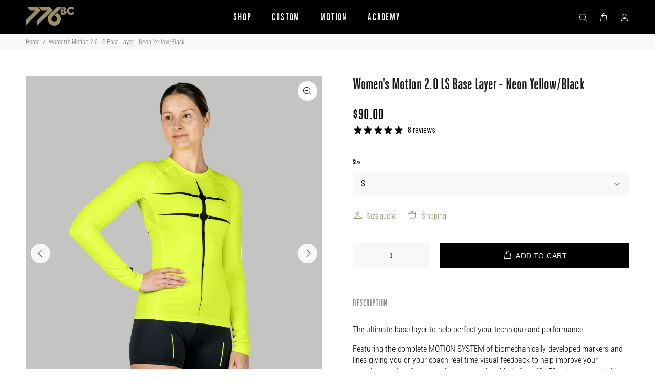

--- FILE ---
content_type: text/css
request_url: https://776bc.com.au/cdn/shop/t/48/assets/custom.css?v=153037589118128233931747022245
body_size: 3129
content:
body[class*=custom] footer{margin-top:0}body[class*=custom] .tt-breadcrumb{display:none}.fullcoveredvideo video,.fullscreenvideo video{width:100%;height:100%}.section-banner-top .tt-promo-fullwidth{display:flex;flex-wrap:wrap}.section-banner-top{max-height:100vh}.section-banner-top .tt-promo-fullwidth>img{width:50%}.section-banner-top{position:relative;overflow:hidden}.banner-top-section .image-absolute{position:absolute;top:0;width:100%;max-width:100%;padding:29px 20px;text-align:center;pointer-events:none;z-index:9;height:100%;display:flex;left:50%;transform:translate(-50%)}.banner-top-section .image-absolute .logo-wrap{margin-top:auto;margin-left:auto;margin-right:auto;height:auto;width:100%}.banner-top-section .image-absolute img{max-width:100%}.image-slide-owl .owl-item.active.center+.owl-item.active:not(.center),.image-slider .swiper-slide-prev,.image-slider .swiper-slide-next{z-index:4}.image-slide-wrapper{width:calc(100% + 260px);margin-left:-130px}.image-slide-owl .owl-item .image-inner,.image-slide-owl .owl-item{position:relative;transition:all .3s}.image-slider .swiper-slide-prev .swiper-slide:not(.swiper-slide-active),.image-slider .swiper-slide-next~.swiper-slide:not(.swiper-slide-active){z-index:1}.image-slide-owl .owl-item.active.center+.owl-item.active:not(.center)+.owl-item.active:not(.center),.image-slider .swiper-slide-next+.swiper-slide:not(.swiper-slide-active){z-index:3}.image-slide-owl .owl-item.active.center+.owl-item.active:not(.center)+.owl-item.active:not(.center)+.owl-item.active:not(.center),.image-slider .swiper-slide-nth-next-2+.swiper-slide:not(.swiper-slide-active){z-index:2}.image-slide-owl .owl-item.active.center,.image-slider .swiper-slide-active{z-index:5}.image-slide-owl .owl-item.active.center+.owl-item.active+.owl-item.active:not(.center)+.owl-item.active:not(.center) .image-inner,.image-slide-owl .owl-item .image-inner,.image-slider .swiper-slide .image-inner{transform:scale(.71)}.image-slide-owl .owl-item.active+.owl-item.active:not(.center)+.owl-item.active:not(.center) .image-inner,.image-slide-owl .owl-item.active.center+.owl-item.active:not(.center) .image-inner,.image-slider .swiper-slide-prev .image-inner,.image-slider .swiper-slide-next .image-inner{transform:scale(.9)}.image-slide-owl .owl-item.active+.owl-item.active:not(.center) .image-inner,.image-slide-owl .owl-item.active.center+.owl-item.active:not(.center)+.owl-item.active:not(.center) .image-inner,.image-slider .swiper-slide-next+.swiper-slide .image-inner,.image-slider .swiper-slide.swiper-slide-nth-prev-2 .image-inner{transform:scale(.78)}.image-slide-owl .owl-item.active.center .image-inner,.image-slider .swiper-slide-active .image-inner{transform:scale(1)}.image-slider .swiper-slide .image-inner:after{content:"";display:block;position:absolute;top:0;right:12%;width:62px;height:100%;background:linear-gradient(-270deg,#fff0,#73737340)}.image-slider .swiper-slide.swiper-slide-nth-prev-2 .image-inner:after{right:23%}.image-slider .swiper-slide-prev .image-inner:after{right:32%}.image-slider .swiper-slide-active .image-inner:after{display:none}.image-slider .swiper-slide-next .image-inner:after{background:linear-gradient(270deg,#fff0,#73737340);left:33%}.image-slider .swiper-slide-next~.swiper-slide .image-inner:after{background:linear-gradient(270deg,#fff0,#73737340);left:12%}.image-slider .swiper-slide-next+.swiper-slide .image-inner:after{left:23%}.image-slider .swiper-slide .image-inner{position:relative}.image-slider .product-title{opacity:0;visibility:hidden;transition:all .5s;font-family:Roboto Condensed;font-size:14px;font-weight:300;line-height:18px;letter-spacing:.02em;text-align:center;padding:8px 0 0;color:#191919}.image-slider .owl-item.active.center .product-title,.image-slider .swiper-slide.swiper-slide-active .product-title{opacity:1;visibility:visible}.image-slider .container{max-width:100%;padding:0}.image-swiper{overflow:hidden;position:relative}.image-slide-owl.owl-carousel .owl-nav button.owl-prev,.image-slide-owl.owl-carousel .owl-nav button.owl-next,.swiper.image-swiper .swiper-button-prev,.swiper.image-swiper .swiper-button-next{width:45px;height:45px;border-radius:50%;background:#fff;box-shadow:0 4px 4px #00000040;display:inline-flex;align-items:center;justify-content:center;opacity:1}.image-slide-owl.owl-carousel .owl-nav button.owl-prev,.image-slide-owl.owl-carousel .owl-nav button.owl-next{position:absolute;top:50%;transform:translateY(-50%);left:140px;z-index:6}.image-slide-owl.owl-carousel .owl-nav button.owl-next{left:auto;right:140px}.image-slide-owl.owl-carousel .owl-nav button.owl-prev:before,.image-slide-owl.owl-carousel .owl-nav button.owl-next:before,.swiper.image-swiper .swiper-button-prev:before,.swiper.image-swiper .swiper-button-next:before{content:"";border:solid black;border-width:0 1px 1px 0;display:inline-block;padding:2.75px}.image-slide-owl.owl-carousel .owl-nav button.owl-next:before,.swiper.image-swiper .swiper-button-next:before{transform:rotate(-45deg);-webkit-transform:rotate(-45deg)}.image-slide-owl.owl-carousel .owl-nav button.owl-prev:before,.swiper.image-swiper .swiper-button-prev:before{transform:rotate(135deg);-webkit-transform:rotate(135deg)}.image-slider .swiper-slide-active img{transform:scale(1)}.image-slider h2.main-title:not(.small):not([class^=tt-title]):not([class^=tt-collapse]):not([class^=tt-aside]){text-transform:uppercase;padding-bottom:54px;font-family:heroic_condensedbold;font-size:40px;font-weight:400;line-height:40px;letter-spacing:.02em;text-align:center;color:#191919}.shopify-section.image-slider{padding:64px 0 0;overflow:hidden}.image-swiper .swiper-slide img{width:100%}.image-slide-owl.owl-carousel button.owl-dot,.image-slider .swiper-container-horizontal>.swiper-pagination-bullets .swiper-pagination-bullet{width:8px;height:8px;background:transparent;border:1px solid #000;opacity:1;margin:0 2.5px;border-radius:50%}.image-slider .swiper-pagination.swiper-pagination-clickable.swiper-pagination-bullets{position:static}.image-slide-owl.owl-carousel button.owl-dot.active,.image-slider .swiper-container-horizontal>.swiper-pagination-bullets .swiper-pagination-bullet.swiper-pagination-bullet-active{background:#000}.swiper{position:relative}.tab-content .content .content-left .item:not(.active){display:none}.image-tab .tab-title .title.active:after,.image-tab .tab-title .title:hover:after{width:100%}.image-tab .tab-title .title:after{content:"";height:2px;background:#9f9066;transition:all .3s;display:inline-block;position:absolute;left:0;bottom:0;width:0}.image-tab .tab-title .title.active,.image-tab .tab-title .title:hover{color:#9f9066}.image-tab .tab-title .title{font-family:heroic_condensedbold;font-size:30px;font-weight:400;line-height:30px;letter-spacing:.02em;text-align:center;text-transform:uppercase;color:#000;cursor:pointer;padding-bottom:6px;transition:all .3s;position:relative}.tab-section h2.main-title:not(.small):not([class^=tt-title]):not([class^=tt-collapse]):not([class^=tt-aside]),.brands-list-section .tt-block-title .tt-title{text-align:center;text-transform:uppercase;font-family:heroic_condensedbold;font-size:40px;font-weight:400;line-height:40px;letter-spacing:.02em;color:#000;padding-bottom:54px}.tab-section{padding:59px 0 13px}.image-tab .tab-title{display:flex;column-gap:17px;width:50%;margin-left:auto;justify-content:flex-end;padding-right:9px}.tab-content .content{display:flex;flex-wrap:wrap}.tab-content .content .content-left{width:50%;margin-top:-35px;max-width:446px}.tab-content .content .content-right{width:50%;padding-top:67px;padding-left:14%}.image-tab .container{max-width:932px}.tab-content .content .content-right .item{padding-bottom:8.7px;padding-left:10px}.tab-content .content .content-title{font-family:heroic_condensedbold;font-size:40px;font-weight:400;line-height:40px;letter-spacing:.02em;text-align:left;text-transform:uppercase;color:#000;transition:all .5s;display:inline-block}.tab-content .content .content-title:hover,.tab-content .content .active .content-title{transform:translate(-20px)}.tab-content .content .content-title:hover,.tab-content .content .active .content-title{color:#9f9066}.tab-content .content .image{position:relative;padding-bottom:calc(640/446 * 100%)}.tab-content .content .image img{position:absolute;top:0;left:0;width:100%;height:100%;object-fit:cover}.image-tab .button-box{text-align:left;padding-left:10px;padding-top:32px}.swiper-slider.swiper{width:100%;overflow:hidden}.brands-list-section .tt-block-title .tt-title{padding-bottom:21px}.banner-custom-section .slider .tp-banner ul{padding:0;margin:0}.banner-custom-section .banner-single img{width:100%}.banner-custom-section .banner-single img.image-background{width:100%;margin-top:auto;position:absolute;left:0;bottom:0;z-index:0;height:100%;object-fit:cover;object-position:left}.banner-custom-section .container-indent{overflow:hidden}.banner-custom-section .tp-caption{width:100%;padding:19px 20px 157px}.banner-custom-section .tp-caption>div{max-width:544px;margin:0 auto}.banner-custom-section .tp-caption>div.tp-caption1-wd-2{font-family:heroic_condensedbold;font-size:40px;font-weight:400;line-height:40px;letter-spacing:.02em;text-align:center;text-transform:uppercase;padding-bottom:22px}.banner-custom-section .tp-caption>div.tp-caption1-wd-1{font-family:heroic_condensedbold;font-size:22px;font-weight:400;line-height:22px;letter-spacing:.02em;text-align:center;text-transform:uppercase;padding-bottom:105px}.banner-custom-section .tp-caption>div.tp-caption1-wd-3{font-family:Roboto Condensed;font-size:18px;font-weight:300;line-height:22px;letter-spacing:.02em;text-align:center;max-width:248px}.banner-custom-section .banner-single{position:relative}.banner-custom-section .content-text.tt-point-h-l{left:0}.banner-custom-section .content-text.tt-point-h-r{right:0}.banner-custom-section .banner-single .text-2{font-family:Roboto Condensed;font-size:18px;font-weight:500;line-height:22px;letter-spacing:.02em;text-align:center;padding-bottom:21px}.banner-custom-section .banner-single .text-2 strong{font-weight:500}.banner-custom-section .content-text{position:absolute;top:50%;transform:translateY(-50%);padding-bottom:10px;width:67.5%;text-align:center;z-index:2}.banner-custom-section .content-text-inner{max-width:449px;margin:0 auto}.banner-custom-section .slider{width:100%;overflow:hidden}.banner-custom-section .tp-banner-container{height:480px!important}.banner-custom-section .swiper-pagination-bullets{bottom:46px}.banner-custom-section .swiper-pagination-bullets .swiper-pagination-bullet{background-color:transparent;border:1px solid #f3f3f3;width:10px;height:10px;margin:0 3px}.banner-custom-section .swiper-pagination-bullets .swiper-pagination-bullet-active,.banner-custom-section .swiper-pagination-bullets .swiper-pagination-bullet:hover{background-color:#f3f3f3}.logo-section .container{max-width:1440px}*{box-sizing:border-box}.how-to-work{background:#000;padding:52px 0 42px}.how-to-work .container{max-width:1440px;padding:0 31px}.how-to-work .item-list{list-style:none;padding:0;margin:0;width:100%;overflow:hidden}.how-to-work .item{height:275px;position:relative;cursor:pointer}.how-to-work .item span.number{font-family:heroic_condensedbold;font-size:100px;font-weight:400;line-height:100px;letter-spacing:.02em;text-align:left;color:#0ff;display:block;width:100%}.how-to-work .item .flip-active h2.title:not(.small):not([class^=tt-title]):not([class^=tt-collapse]):not([class^=tt-aside]){color:#0ff;font-family:heroic_condensedbold;font-size:40px;font-weight:400;line-height:40px;letter-spacing:.02em;text-align:left;padding-bottom:11px}.how-to-work h2.main-title:not(.small):not([class^=tt-title]):not([class^=tt-collapse]):not([class^=tt-aside]){font-family:heroic_condensedbold;font-size:40px;font-weight:400;line-height:40px;letter-spacing:.02em;text-transform:uppercase;text-align:center;color:#f3f3f3;padding-bottom:10px}.how-to-work .description{color:#f3f3f3;font-family:Roboto Condensed;font-size:18px;font-weight:300;line-height:22px;letter-spacing:.02em;text-align:center;max-width:525px;margin:0 auto;padding-bottom:54px}.how-to-work .item .text-bottom,.how-to-work .item .button-wraper{margin-top:auto;display:block;width:100%}.how-to-work .item .text{font-family:Roboto Condensed;font-size:18px;font-weight:300;line-height:22px;letter-spacing:.02em;text-align:left;color:#fff}.how-to-work .item .flip h2.title:not(.small):not([class^=tt-title]):not([class^=tt-collapse]):not([class^=tt-aside]){color:#fff;font-family:heroic_condensedbold;font-size:40px;font-weight:400;line-height:40px;letter-spacing:.02em;text-align:left;text-underline-position:from-font;text-decoration-skip-ink:none;padding-bottom:6px}.how-to-work .item h3.time:not([class^=tt-title]):not([class^=tt-collapse]):not([class^=tt-aside]){color:#fff;font-family:heroic_condensedbold;font-size:22px;font-weight:400;line-height:22px;letter-spacing:.02em;text-align:left;text-transform:uppercase;padding-bottom:0;display:flex;align-items:center;justify-content:space-between}.how-to-work .item .button-wraper a{display:flex;align-items:center;color:#fff}.how-to-work .item .button-wraper a span{font-family:Calibri;font-size:14px;font-weight:400;line-height:18px;letter-spacing:.02em;text-align:left;text-decoration:underline;display:inline-block;margin-left:16px}.flip,.flip-active{position:absolute;width:100%;height:100%;-webkit-backface-visibility:hidden;backface-visibility:hidden;display:flex;flex-wrap:wrap}.flip-box-inner{position:relative;width:100%;height:100%;text-align:center;transition:transform .8s;transform-style:preserve-3d;background:#191919}.how-to-work .item:hover .flip-box-inner{transform:rotateY(180deg)}.flip,.flip-active{padding:17px 20px 16px;background:#191919}.flip-active{transform:rotateY(180deg)}.button-box{text-align:center;padding-top:43px}.button{font-family:Roboto Condensed;font-size:14px;font-weight:500;line-height:11px;letter-spacing:.05em;text-align:center;text-transform:uppercase;color:#191919;height:45px;display:inline-block;background:#fff;padding:17px 30px;border:1px solid #fff}.button.black,.button:hover{background:#191919;color:#fff;border-color:#191919}.button.black:hover{background:#fff;color:#191919;border-color:#191919}.brands-list-section .brands-section-items{gap:0}.brands-section-item{width:33.33%}.index-section .brands-section-item{width:auto}.brands-section-item>a{position:relative;display:block}.brands-section-item>a img.logo{position:absolute;top:50%;left:50%;width:100%;height:100%;transform:translate(-50%,-50%);max-width:235px;max-height:260px;object-fit:contain}.brands-list-section .container{max-width:100%}.brands-section-item>a img.image-background{width:100%}.logo-section .tt-services-block .tt-col-icon{width:100%;text-align:center;margin-bottom:27px;margin-top:23px}.logo-section .tt-services-block{flex-wrap:wrap}.logo-section .tt-services-block .tt-col-icon+.tt-col-description{padding-right:21px;text-align:center}.logo-section .tt-services-block .tt-col-description .tt-title{font-family:heroic_condensedbold;font-size:30px;font-weight:400;line-height:30px;letter-spacing:.02em;text-align:center;padding-bottom:17px}.logo-section .tt-services-block .tt-col-description p{font-family:Roboto Condensed;font-size:18px;font-weight:300;line-height:22px;letter-spacing:.02em;text-align:center;text-underline-position:from-font;text-decoration-skip-ink:none}.brands-section-item h5:not([class^=tt-title]):not([class^=tt-collapse]):not([class^=tt-aside]){font-family:heroic_condensedbold;font-size:40px;font-weight:400;line-height:40px;letter-spacing:.02em;text-align:center;text-transform:uppercase;color:#fff;position:absolute;top:50%;left:50%;transform:translate(-50%,-50%);width:100%;padding:0 20px}.logo-section{padding:52px 0 50px}.banner-custom-section .content-text h2:not(.small):not([class^=tt-title]):not([class^=tt-collapse]):not([class^=tt-aside]){font-family:heroic_condensedbold;font-size:30px;font-weight:400;line-height:30px;letter-spacing:.02em;text-align:center;text-transform:uppercase;padding-bottom:19px}.banner-custom-section .banner-single .image{width:40%;margin-left:auto;padding:75px 0 70px}.banner-custom-section .content-text .text{font-family:Roboto Condensed;font-size:14px;font-weight:300;line-height:18px;letter-spacing:.02em;text-align:center;max-width:317px;margin:0 auto;padding-bottom:27px}.banner-custom-section .club-shop .content-text .text{font-size:18px;line-height:22px;max-width:100%;padding-bottom:16px}.banner-custom-section .content-text .text strong{font-weight:500;display:block}.how-to-work .item .text-bottom{margin-bottom:8px}.image-slide-wrapper{overflow:hidden}.tt-progress-bar-content{width:100%;height:25px;background:#eef0f2;text-transform:uppercase;text-align:center;position:relative}.tt-progress-bar-riched{position:absolute;background:#bcbcbc;height:100%;left:0;top:0;z-index:1}.tt-progress-bar-text{z-index:2;position:absolute;left:0;width:100%;height:100%;top:1px;text-align:center;background:transparent;font-size:12px;font-weight:500;line-height:25px;letter-spacing:.5px;font-family:Roboto Condensed,sans-serif}.tt-progress-bar{margin-top:20px;margin-bottom:15px}.tt-progress-bar-riched.minimum-reached{background:#9f9066;width:100%!important}.tt-categories-listing .tt-items-categories .btn-link-02{display:none}@media (max-width: 1199px){.image-slide-wrapper{width:100%;margin-left:0}.image-slide-owl.owl-carousel .owl-nav button.owl-prev{left:10px}.image-slide-owl.owl-carousel .owl-nav button.owl-next{right:10px}.image-slide-owl .owl-item.active+.owl-item.active:not(.center) .image-inner,.image-slide-owl .owl-item.active.center+.owl-item.active:not(.center) .image-inner{transform:scale(.9)}.image-slide-owl .owl-item.active.center+.owl-item.active+.owl-item.active:not(.center) .image-inner,.image-slide-owl .owl-item .image-inner{transform:scale(.78)}}@media (min-width: 576px){.image-slide-owl:before,.swiper.image-swiper:before{content:"";display:block;width:51px;height:100%;background:#fff;position:absolute;top:0;left:0;z-index:5;pointer-events:none}.image-slide-owl:before{left:0}.image-slide-owl:after,.swiper.image-swiper:after{content:"";display:block;width:51px;height:100%;background:#fff;position:absolute;top:0;right:0;z-index:5;pointer-events:none}.image-slide-owl:after{right:0}}@media (min-width: 1024px){.banner-custom-section .banner-single img.image-background+.image{display:none}}@media (min-width: 1200px){.image-slide-owl:before{left:130px}.image-slide-owl:after{right:130px}}@media (max-width: 1023px){.banner-custom-section .banner-single img.image-background{margin-top:auto;display:none}.banner-custom-section .banner-single{display:flex;flex-wrap:wrap}.banner-custom-section .club-shop .banner-single .image{order:1;padding:50px 20px 0}.banner-custom-section .club-shop .banner-single .content-text{order:2;padding:47px 41px 42px}}@media (max-width: 1023px) and (min-width: 768px){.banner-custom-section .banner-single .image{margin-left:0;margin-top:auto;position:absolute;bottom:0;padding:0}.banner-custom-section .club-shop .content-text{position:static;transform:none;width:100%}.banner-custom-section .club-shop .banner-single .image{position:static;width:100%}.banner-custom-section .club-shop .content-text{padding-bottom:50px}.banner-custom-section .club-shop{padding:50px 20px}}@media (max-width: 1024px){.brands-section-item h5:not([class^=tt-title]):not([class^=tt-collapse]):not([class^=tt-aside]){font-size:30px;line-height:30px}.banner-custom-section .tp-caption>div.tp-caption1-wd-2{font-size:30px;line-height:30px}.banner-custom-section .tp-caption>div.tp-caption1-wd-2{padding-bottom:15px}.banner-custom-section .tp-caption{padding:0 30px 115px}.banner-custom-section .tp-caption>div.tp-caption1-wd-1{padding-bottom:67px}.brands-list-section .brands-image-with-text .brands-section-items>div.brands-section-item a{height:300px}.brands-section-item>a img.lazyload.image-background{height:300px;width:100%;object-fit:cover}.brands-list-section .brands-image-with-text .brands-section-items>div.brands-section-item img{object-fit:cover;height:100%;width:100%;object-position:top center}.banner-custom-section .swiper-pagination-bullets.swiper-pagination-horizontal{bottom:22px}.logo-section .tt-services-block .tt-col-description .tt-title{font-size:22px;line-height:22px;padding-bottom:3px}.logo-section .row.tt-services-listing>div{width:50%}.logo-section .tt-services-block .tt-col-icon img{transform:scale(.75)}.logo-section .tt-services-block .tt-col-icon+.tt-col-description{padding-left:0;padding-right:0}}@media (min-width: 992px){.banner-custom-section .club-shop .content-text h2:not(.small):not([class^=tt-title]):not([class^=tt-collapse]):not([class^=tt-aside]){font-size:40px;line-height:40px;padding-bottom:18px}.banner-custom-section .club-shop .banner-single .text-2{padding-bottom:22px}.banner-custom-section .club-shop .banner-single .image{width:52%}.banner-custom-section .club-shop .content-text{width:51.5%;top:51.5%}.banner-custom-section .club-shop .content-text-inner{max-width:438px}.banner-custom-section .club-shop .content-text .text p{margin:0 0 21px}}@media (max-width: 991px){.section-banner-top div{height:100%}.section-banner-top .tt-promo-fullwidth img{height:50%;object-fit:cover}.section-banner-top .tt-promo-fullwidth img{width:100%}.image-slider .swiper-slide-next .image-inner:after{left:18%}.image-slider .swiper-slide-next+.swiper-slide .image-inner:after{left:7%}.image-slider .swiper-slide-prev .image-inner:after{right:18%}.image-slider .swiper-slide .image-inner:after{right:2%}.image-slider .swiper-slide.swiper-slide-nth-prev-2 .image-inner:after{right:6%}.image-tab .tab-title,.tab-content .content .content-right{padding-left:6%}.image-tab .tab-title{justify-content:flex-start}.tab-content .content .content-right .item,.image-tab .button-box{padding-left:0}}@media (min-width: 768px){.swiper.image-swiper .swiper-pagination.swiper-pagination-clickable.swiper-pagination-bullets,.tab-content .content .content-right .image,.tab-content .swiper-slider.swiper{display:none}.image-tab .swiper-slider.swiper+.button-box{display:none}}@media (max-width: 767px){.tab-content .content .content-right,.tab-content .content .content-left,.image-slide-owl.owl-carousel .owl-nav,.swiper.image-swiper .swiper-button-prev,.swiper.image-swiper .swiper-button-next{display:none}.image-slider .swiper-slide-next .image-inner:after{left:23%}.image-slider .swiper-slide-prev .image-inner:after{right:23%}.image-slide-owl:before,.image-slide-owl:after,.swiper.image-swiper:before,.swiper.image-swiper:after{width:20px}.image-slide-owl .owl-item.active.center+.owl-item.active .image-inner,.image-slide-owl .owl-item .image-inner{transform:scale(.9)}.banner-custom-section .content-text{position:static;transform:none;padding:43px 22px 33px;width:100%;top:0}.banner-custom-section .banner-single .image{width:100%;padding:0}.banner-custom-section .content-text h2:not(.small):not([class^=tt-title]):not([class^=tt-collapse]):not([class^=tt-aside]){padding-bottom:15px}.banner-custom-section .content-text .text{padding-bottom:20px}.banner-custom-section .club-shop .content-text .text{padding-bottom:8px}.banner-custom-section .club-shop .content-text .text br{display:none}.banner-custom-section .club-shop .content-text h2:not(.small):not([class^=tt-title]):not([class^=tt-collapse]):not([class^=tt-aside]){font-size:40px;line-height:40px}.banner-custom-section .banner-single .text-2{padding-bottom:20px;margin-top:2px}.brands-list-section .tt-block-title{padding-bottom:37px}.how-to-work .container{padding-right:0}.how-to-work .container h2.main-title,.how-to-work .description{padding-right:50px}.banner-custom-section .club-shop .content-text .text p{margin:0 0 22px}.how-to-work{padding:38px 0 32px}.how-to-work h2.main-title:not(.small):not([class^=tt-title]):not([class^=tt-collapse]):not([class^=tt-aside]){padding-bottom:6px}.how-to-work .description{padding-bottom:29px}.how-to-work .container{padding-left:50px}.tab-section{padding:63px 0 13px}.image-tab .tab-title .title{font-size:22px;line-height:22px;padding-bottom:3px}.tab-section h2.main-title:not(.small):not([class^=tt-title]):not([class^=tt-collapse]):not([class^=tt-aside]){padding-bottom:31px}.image-tab .container{padding:0}.image-tab .tab-title{width:100%;justify-content:center;column-gap:25px;margin-bottom:36px}.tab-content .content .content-title{text-align:center;font-size:22px;line-height:22px;width:100%;padding-top:13px}.image-tab .button-box{text-align:center;width:100%;padding:42px 20px 15px}.swiper-slider.swiper{overflow:visible;padding:0 108px 0 106px}.image-tab{overflow:hidden}.button-box{padding-top:27px;padding-right:50px}.shopify-section.image-slider{padding:39px 0 0}.image-slider h2.main-title:not(.small):not([class^=tt-title]):not([class^=tt-collapse]):not([class^=tt-aside]){padding-bottom:40px}.image-slider .product-title{padding:8px 0 0}.image-slide-owl .owl-dots,.image-slider .swiper-pagination.swiper-pagination-clickable.swiper-pagination-bullets{padding-top:24px;text-align:center}}@media (max-width: 575px){.image-slide-wrapper{width:calc(100% + 180px);margin-left:-90px}.brands-list-section .brands-image-with-text .brands-section-items>div.brands-section-item a{height:200px}.brands-section-item>a img.lazyload.image-background{height:200px;object-fit:cover}.logo-section{padding:6px 0 32px}.logo-section .tt-services-block .tt-col-icon{margin-bottom:7px}.logo-section .tt-services-listing:not(.tt-layout-02){margin-top:0}.logo-section .tt-services-listing:not(.tt-layout-02) .tt-services-block{margin-top:0;margin-bottom:24px}.image-slider .swiper-slide-prev .image-inner,.image-slider .swiper-slide-next .image-inner{transform:scale(.89)}.image-slider .swiper-slide .image-inner:after{width:43px}.image-slider .swiper-slide-next .image-inner:after{left:27%}.image-slider .swiper-slide-prev .image-inner:after{right:27%}}@media (max-width: 375px){.how-to-work .container{width:100%;-webkit-overflow-scrolling:touch}}.tt-items-categories .tt-title-block .tt-title{background:#191919;color:#fff;text-transform:uppercase;padding:4px 6px;position:absolute;bottom:39px;font-size:19px;line-height:21px;font-weight:400;letter-spacing:.02rem}.tt-categories-listing .tt-items-categories .tt-title-block{display:block;width:100%;position:relative}@media (max-width: 767px){.tt-items-categories .tt-title-block .tt-title{bottom:17px}}@media (min-width: 1200px){.image-slider .owl-carousel .owl-dots.disabled,.image-slider .owl-carousel .owl-nav.disabled{display:block}}
/*# sourceMappingURL=/cdn/shop/t/48/assets/custom.css.map?v=153037589118128233931747022245 */


--- FILE ---
content_type: text/css
request_url: https://776bc.com.au/cdn/shop/t/48/assets/new-product.css?v=134340707555571538041747626903
body_size: 1399
content:
.product-images-static ul li{width:calc(50% - 3px)}.product-images-static ul{display:flex;flex-wrap:wrap;gap:6px}.product-images-static ul li:nth-child(3n+1){width:100%}.product-images-static ul li:not(:first-child){margin-top:0}.image-gallery_image-index-slider{display:flex;flex-direction:row;justify-content:center;width:100%;position:sticky;z-index:9}.image-index-slider_scroll-container{display:flex;flex-direction:row;align-items:center;justify-content:center;padding:8.5px 9px;transition:all .5s ease-in-out;border-radius:64px;-webkit-border-radius:64px;-moz-border-radius:64px;-ms-border-radius:64px;-o-border-radius:64px}.image-index-slider_button{display:none;transition:all .3s ease-in-out}.icon-chevron-up:before{content:"\e90f"}.icon-chevron-down:before{content:"\e90c"}.fit-type{margin-top:30px;margin-bottom:10px}.fit-type .icons{display:flex;gap:16px}.fit-type .icons .icon{position:relative;cursor:pointer}.fit-type .icons .icon .fit-type-tooltip p{margin:0}.fit-type .icons .icon .fit-type-tooltip{position:absolute;bottom:calc(100% + 24px);left:50%;transform:translate(-50%);width:225px;padding:8px 12px 9px;background:#191919;font-family:Roboto Condensed;font-size:14px;font-weight:300;line-height:18px;letter-spacing:.02em;text-align:center;color:#fff;opacity:0;z-index:10;pointer-events:none;transition:all .3s}.fit-type .icons .icon:hover .fit-type-tooltip{opacity:1;pointer-events:initial}.fit-type .icons .icon .fit-type-tooltip:before{content:"";width:19px;height:19px;position:absolute;bottom:-9.5px;background:#191919;left:50%;transform:translate(-50%) rotate(45deg)}.fit-type .icons .icon .fit-type-tooltip .title{font-weight:500;text-transform:uppercase}.complete-the-kit{padding:23px 0;display:flex;justify-content:center}.complete-the-kit .product-infor{display:flex;align-items:flex-start;max-width:100%;width:100%}.product-content-inner{display:flex;flex-wrap:wrap;align-items:flex-start}.product-content-inner .hidden-xs.product-image{width:46%}.product-content-inner .product-info{width:54%;padding:0 20px}.complete-the-kit .product-image{flex:1;max-width:151px;background:#eef0f2}.airSticky_stop-block .complete-the-kit .tt-collapse-title:after{display:none}.tt-collapse-block .complete-the-kit.tt-item.active .tt-collapse-title{color:#9f9066;margin:0;padding:0}body[class*=pageproduct] .tt-collapse-block .complete-the-kit.tt-item h3.product-title{display:block;height:auto;margin:14px 0 0;padding:0}.tt-collapse-block .complete-the-kit.tt-item .product-price,.tt-collapse-block .complete-the-kit.tt-item h3.product-title{font-family:Roboto Condensed;font-size:18px;font-weight:300;line-height:22px;letter-spacing:.02em;padding-bottom:0}.tt-collapse-block .complete-the-kit.tt-item .product-price{font-weight:500;margin:0}.airSticky_stop-block .tt-collapse-block .tt-item{border-bottom:1px solid #BCBCBC}.airSticky_stop-block .tt-collapse-block .tt-item:first-child{border-top:1px solid #BCBCBC}.complete-the-kit .add-to-cart-btn{margin-top:26px;font-size:22px;font-weight:400;line-height:22px;letter-spacing:.02em;font-family:heroic_condensedbold;border:none;background:transparent;color:#191919;position:relative;padding:0 0 4px}.complete-the-kit .add-to-cart-btn:hover{color:#a09167}.complete-the-kit .add-to-cart-btn:before{content:"";width:100%;height:1px;background:currentcolor;position:absolute;left:0;bottom:0}.complete-the-kit .product-img{width:100%;height:auto;border-radius:8px;mix-blend-mode:multiply}.complete-the-kit .product-details{flex:2;padding-left:15px}.tt-product-single-info .fit-type-contents h3{margin:0 0 10px;font-family:Roboto Condensed;font-size:18px;font-weight:500;line-height:22px;letter-spacing:.02em;padding:0!important}.tt-product-single-info .fit-type-contents p{margin:0;font-family:Roboto Condensed;font-size:18px;font-weight:300;line-height:22px;letter-spacing:.02em}.fit-type-contents{margin-top:24px}body[class*=default] .fit-type-contents .tt-title,body[class*=custom-template] .fit-type-contents .tt-title,.new_template .tt-product-single-info .tt-wrapper.product-information-buttons{display:none}#klaviyo-product-reviews-wrapper .kl_reviews__summary{display:flex;flex-wrap:wrap;width:100%;margin:0 auto;justify-content:space-between;max-width:1146px;padding-bottom:20px;border-bottom:0}#klaviyo-product-reviews-wrapper .kl_reviews__summary .kl_reviews__summary__grid--2-1{grid-template-columns:1fr!important;width:286px;gap:0!important}#klaviyo-product-reviews-wrapper .kl_reviews__summary .kl_reviews__summary__grid--2-1 .kl_reviews__summary__rating--1-1{grid-template-columns:1fr;margin-bottom:0}#klaviyo-product-reviews-wrapper .kl_reviews__summary .kl_reviews__summary__header{width:calc(100% - 286px);text-transform:uppercase;padding:0;font-family:heroic_condensedbold;font-size:40px;font-weight:400;line-height:40px;letter-spacing:.02em;text-align:left;text-underline-position:from-font;text-decoration-skip-ink:none;border:0;margin-bottom:0}.kl_reviews__summary__average .kl_reviews__summary__average_value,.kl_reviews__summary__average .kl_reviews__summary__average_denominator{font-family:heroic_condensedbold;font-size:40px;font-weight:400;line-height:40px;letter-spacing:.02em;text-align:left;text-underline-position:from-font;text-decoration-skip-ink:none;color:#9f9066;margin:0}.kl_reviews__summary__stars__count{position:absolute;left:0;bottom:-20px;font-family:Roboto Condensed,sans-serif;font-size:14px;font-weight:300;line-height:18px;letter-spacing:.02em;text-align:left;text-underline-position:from-font;text-decoration-skip-ink:none;color:#9f9066}.kl_reviews__summary__average_and_stars{position:relative;display:flex;justify-content:space-between}.kl_reviews__summary__stars .kl_reviews__stars_badge{margin:0;height:30px}.kl_reviews__summary__stars .kl_reviews__stars_badge svg{width:30px!important;height:30px!important}.pageproduct\.club-shop-product .fit-type{margin-top:30px;margin-bottom:10px}.pageproduct\.club-shop-product .restock-rocket-button{border-radius:0!important}.pageproduct\.club-shop-product .tt-product-single-info .btn-addtocart{border-radius:0}@media (min-width: 768px){.image-gallery_image-index-slider{flex-direction:column;left:35px;top:170px;width:40px}.image-index-slider_scroll-container{flex-direction:column;align-items:center;justify-content:center;height:270px;padding:0;background:none}.image-index-slider_button{height:40px;width:40px;padding:0;background:#fff;border-radius:50%;border:1px solid #000}.image-index-slider_button,.image-index-slider_button i{display:flex;justify-content:center;align-items:center}.image-index-slider_button--hover-up{margin-bottom:15px}.image-index-slider_button--hover-down{margin-top:15px}.image-index-slider_scroll-container .image-index-slider_button{padding:0}.image-index-slider_scroll-container .image-index-slider_button--max{opacity:.2;cursor:not-allowed;pointer-events:none}.image-index-slider_scroll-container .image-index-slider_desktop-pill{display:flex;flex-direction:row;justify-content:center;align-items:center;height:160px;width:40px;max-width:40px;padding:0;transition:all .3s ease-in-out;background:#fff;border-radius:64px;-webkit-border-radius:64px;-moz-border-radius:64px;-ms-border-radius:64px;-o-border-radius:64px}.image-index-slider_scroll-container .image-index-slider_progress-slider{position:relative;height:calc(100% - 32px);width:7px;background:#1b1b1b33;border-radius:4.5px;-webkit-border-radius:4.5px;-moz-border-radius:4.5px;-ms-border-radius:4.5px;-o-border-radius:4.5px}.image-index-slider_scroll-container .image-index-slider_progress-slider .image-index-slider_progress-pill{position:absolute;top:var(--pill-position);height:36px;width:7px;border-radius:4.5px;background:#1b1b1bcc;-webkit-border-radius:4.5px;-moz-border-radius:4.5px;-ms-border-radius:4.5px;-o-border-radius:4.5px}}@media (max-width: 767px){.product-content-inner .hidden-xs.product-image{width:100%;padding:20px}.product-content-inner .product-info{width:100%}.fit-type{margin-top:26px}.fit-type-contents{margin-top:17px}}#klaviyo-product-reviews-wrapper.reviews_all_container{margin-left:auto;margin-right:auto;padding:0 30px}#klaviyo-product-reviews-wrapper .kl_reviews__button_bar{justify-content:flex-start}body[class*=pageproduct] .product-recommendations .tt-img-parent img{mix-blend-mode:multiply;width:100%}body[class*=pageproduct] .product-related{max-width:1440px;padding:0 30px;margin:0 auto;overflow:hidden}.product-related .swiper-wrapper{padding:0;margin:0}body[class*=pageproduct] #klaviyo-product-reviews-wrapper.reviews_all_container{background:#f9f9f9;padding-top:48px;padding-bottom:50px;margin-top:53px}body[class*=pageproduct] .kl_reviews__reviews_list.kl_reviews__reviews_list button.kl_reviews__button{font-family:Roboto Condensed;font-size:14px;font-weight:500;line-height:11px;letter-spacing:.05em;text-align:center;color:#fff;text-transform:uppercase;background:#000;border-radius:0;padding:17px 30px}body[class*=pageproduct] .kl_reviews__reviews_list{text-align:left;max-width:1146px;margin:0 auto;overflow:visible}body[class*=pageproduct] .kl_reviews__reviews_list.kl_reviews__reviews_list.kl_reviews__reviews_list .kl_reviews__list__tab_buttons{display:none}body[class*=pageproduct] .kl_reviews__reviews_list.kl_reviews__reviews_list.kl_reviews__reviews_list .kl_reviews__list__tabs{justify-content:flex-end;padding:0}body[class*=pageproduct] .kl_reviews__summary__average_and_stars{justify-content:flex-end}body[class*=pageproduct] .kl_reviews__summary__stars__count{font-family:Roboto Condensed;font-size:14px;font-weight:300;line-height:18px;letter-spacing:.02em;text-align:left;color:#9f9066;bottom:-25px;left:40px}body[class*=pageproduct] .kl_reviews__histogram__row span{color:#191919;font-family:Roboto Condensed;font-size:14px;font-weight:300;line-height:18px;letter-spacing:.02em;text-align:right}#klaviyo-product-reviews-wrapper .kl_reviews__histogram__clickable_row:hover .kl_reviews__histogram__rating,#klaviyo-product-reviews-wrapper .kl_reviews__histogram__clickable_row:hover .kl_reviews__histogram__value{color:#191919;text-decoration:none}body[class*=pageproduct] .kl_reviews__histogram__row svg{fill:#191919}body[class*=pageproduct] .kl_reviews__histogram{max-width:244px;margin-left:auto;margin-right:0;padding:35px 0 0}body[class*=pageproduct] .kl_reviews__reviews_list.kl_reviews__reviews_list.kl_reviews__reviews_list .kl_reviews__filters{display:none}body[class*=pageproduct] .kl_reviews__review__author{font-family:Roboto Condensed;font-size:14px;font-weight:500;line-height:18px;letter-spacing:.02em;text-align:left;color:#000}body[class*=pageproduct] .kl_reviews__review_item.kl_reviews__review_item.kl_reviews__review_item p.kl_reviews__review__content{font-family:Roboto Condensed;font-size:18px;font-weight:300;line-height:22px;letter-spacing:.02em;text-align:left;color:#000}body[class*=pageproduct] .kl_reviews__review_item.kl_reviews__review_item.kl_reviews__review_item{border-bottom:1px solid #BCBCBC;padding-bottom:69px;margin-bottom:37px}body[class*=pageproduct] .kl_reviews__review__timestamp{font-family:Roboto Condensed;font-size:14px;font-weight:300;line-height:18px;letter-spacing:.02em;text-align:left;color:#000}body[class*=pageproduct] footer.for-footer-blocks.tt-offset-normal_base{margin:0}@media (min-width: 768px){body[class*=pageproduct] .kl_reviews__reviews_list{margin-top:-50px}}@media (max-width: 767px){#klaviyo-product-reviews-wrapper.reviews_all_container{padding:0 20px}#klaviyo-product-reviews-wrapper .kl_reviews__summary .kl_reviews__summary__header{width:100%;margin-bottom:35px}#klaviyo-product-reviews-wrapper .kl_reviews__summary .kl_reviews__summary__grid--2-1{width:245px}body[class*=pageproduct] #klaviyo-product-reviews-wrapper.reviews_all_container{padding-top:40px;margin-top:32px}body[class*=pageproduct] .product-related{padding-left:20px;padding-right:0}body[class*=pageproduct] .kl_reviews__summary__stars__count{left:0;bottom:-26px}body[class*=pageproduct] .kl_reviews__histogram{padding:28px 0 0}#klaviyo-product-reviews-wrapper .kl_reviews__summary .kl_reviews__summary__grid--2-1 .kl_reviews__summary__rating--1-1{margin-bottom:0}#klaviyo-product-reviews-wrapper .kl_reviews__summary{padding-bottom:10px}body[class*=pageproduct] .kl_reviews__reviews_list.kl_reviews__reviews_list.kl_reviews__reviews_list .kl_reviews__list__tabs{padding-bottom:37px}body[class*=pageproduct] .kl_reviews__review_item.kl_reviews__review_item.kl_reviews__review_item{padding:13px 0 22px;margin-bottom:14px}.kl_reviews__review_item.kl_reviews__review_item.kl_reviews__review_item>div{gap:8px}}
/*# sourceMappingURL=/cdn/shop/t/48/assets/new-product.css.map?v=134340707555571538041747626903 */


--- FILE ---
content_type: image/svg+xml
request_url: https://776bc.com.au/cdn/shop/t/48/assets/ar-select.svg
body_size: -500
content:
<svg width="11" height="7" viewBox="0 0 11 7" fill="none" xmlns="http://www.w3.org/2000/svg">
<path d="M10 1L5.5 6L1 1" stroke="black"/>
</svg>


--- FILE ---
content_type: text/javascript; charset=utf-8
request_url: https://776bc.com.au/products/womens-motion-2-0-ls-base-layer-neon-yellow-black.js
body_size: 747
content:
{"id":6099374014645,"title":"Women's Motion 2.0 LS Base Layer - Neon Yellow\/Black","handle":"womens-motion-2-0-ls-base-layer-neon-yellow-black","description":"\u003cp\u003eThe ultimate base layer to help perfect your technique and performance.\u003c\/p\u003e\n\u003cp\u003eFeaturing the complete MOTION SYSTEM of biomechanically developed markers and lines giving you or your coach real-time visual feedback to help improve your technique and performance, in every session. Made from UV 50+ ultra sweat-wicking liquid \u003cspan class=\"gmail-after\"\u003etitanium fabric, this base layer has been engineered to help regulate your body temperature no matter the conditions.\u003c\/span\u003e\u003c\/p\u003e\n\u003cp\u003e\u003cspan class=\"gmail-after\"\u003eUnlock your winning performance with the Motion 2.0 LS Base Layer.\u003c\/span\u003e\u003c\/p\u003e","published_at":"2025-11-27T08:51:04+11:00","created_at":"2020-12-01T12:27:10+11:00","vendor":"776BC","type":"LS SHIRTS","tags":["Black","Gender:Women's","hivis","Kayaking","Long Sleeves","motion","OnWater","paddle","RETAIL","Review-WomensPerformanceBaseLayerLS","RMA","run","training","UPF 50+","Yellow"],"price":9000,"price_min":9000,"price_max":9000,"available":true,"price_varies":false,"compare_at_price":null,"compare_at_price_min":0,"compare_at_price_max":0,"compare_at_price_varies":false,"variants":[{"id":37889208025269,"title":"XS","option1":"XS","option2":null,"option3":null,"sku":"SK-000183","requires_shipping":true,"taxable":true,"featured_image":null,"available":false,"name":"Women's Motion 2.0 LS Base Layer - Neon Yellow\/Black - XS","public_title":"XS","options":["XS"],"price":9000,"weight":180,"compare_at_price":null,"inventory_quantity":0,"inventory_management":"shopify","inventory_policy":"deny","barcode":"725806382401","quantity_rule":{"min":1,"max":null,"increment":1},"quantity_price_breaks":[],"requires_selling_plan":false,"selling_plan_allocations":[]},{"id":37889208058037,"title":"S","option1":"S","option2":null,"option3":null,"sku":"SK-000184","requires_shipping":true,"taxable":true,"featured_image":null,"available":true,"name":"Women's Motion 2.0 LS Base Layer - Neon Yellow\/Black - S","public_title":"S","options":["S"],"price":9000,"weight":180,"compare_at_price":null,"inventory_quantity":2,"inventory_management":"shopify","inventory_policy":"deny","barcode":"725806382418","quantity_rule":{"min":1,"max":null,"increment":1},"quantity_price_breaks":[],"requires_selling_plan":false,"selling_plan_allocations":[]},{"id":37889208090805,"title":"M","option1":"M","option2":null,"option3":null,"sku":"SK-000185","requires_shipping":true,"taxable":true,"featured_image":null,"available":false,"name":"Women's Motion 2.0 LS Base Layer - Neon Yellow\/Black - M","public_title":"M","options":["M"],"price":9000,"weight":180,"compare_at_price":null,"inventory_quantity":0,"inventory_management":"shopify","inventory_policy":"deny","barcode":"725806382425","quantity_rule":{"min":1,"max":null,"increment":1},"quantity_price_breaks":[],"requires_selling_plan":false,"selling_plan_allocations":[]},{"id":37889208123573,"title":"L","option1":"L","option2":null,"option3":null,"sku":"SK-000186","requires_shipping":true,"taxable":true,"featured_image":null,"available":false,"name":"Women's Motion 2.0 LS Base Layer - Neon Yellow\/Black - L","public_title":"L","options":["L"],"price":9000,"weight":180,"compare_at_price":null,"inventory_quantity":0,"inventory_management":"shopify","inventory_policy":"deny","barcode":"725806382432","quantity_rule":{"min":1,"max":null,"increment":1},"quantity_price_breaks":[],"requires_selling_plan":false,"selling_plan_allocations":[]},{"id":44089495617773,"title":"XL","option1":"XL","option2":null,"option3":null,"sku":"SK-000187","requires_shipping":true,"taxable":true,"featured_image":null,"available":false,"name":"Women's Motion 2.0 LS Base Layer - Neon Yellow\/Black - XL","public_title":"XL","options":["XL"],"price":9000,"weight":180,"compare_at_price":null,"inventory_quantity":0,"inventory_management":"shopify","inventory_policy":"deny","barcode":"725806382449","quantity_rule":{"min":1,"max":null,"increment":1},"quantity_price_breaks":[],"requires_selling_plan":false,"selling_plan_allocations":[]}],"images":["\/\/cdn.shopify.com\/s\/files\/1\/0213\/8106\/products\/Artboard16_a3fe330b-3eff-46d8-85d9-7aa6c15c7220.jpg?v=1768187132","\/\/cdn.shopify.com\/s\/files\/1\/0213\/8106\/products\/Artboard17_e4637d21-aed4-42e7-a4e3-81bc9346f773.jpg?v=1768187378","\/\/cdn.shopify.com\/s\/files\/1\/0213\/8106\/products\/Artboard18_14c48f86-173c-4765-9610-30caaa8ac136.jpg?v=1738039974","\/\/cdn.shopify.com\/s\/files\/1\/0213\/8106\/products\/Artboard19_96b4ca45-9131-4ea9-a8ba-54aca84a3f24.jpg?v=1738039974","\/\/cdn.shopify.com\/s\/files\/1\/0213\/8106\/products\/Artboard20_e8c343c3-b563-438c-8f20-849f2ea6a6c5.jpg?v=1738039974"],"featured_image":"\/\/cdn.shopify.com\/s\/files\/1\/0213\/8106\/products\/Artboard16_a3fe330b-3eff-46d8-85d9-7aa6c15c7220.jpg?v=1768187132","options":[{"name":"Size","position":1,"values":["XS","S","M","L","XL"]}],"url":"\/products\/womens-motion-2-0-ls-base-layer-neon-yellow-black","media":[{"alt":null,"id":15187746062517,"position":1,"preview_image":{"aspect_ratio":0.839,"height":1500,"width":1258,"src":"https:\/\/cdn.shopify.com\/s\/files\/1\/0213\/8106\/products\/Artboard16_a3fe330b-3eff-46d8-85d9-7aa6c15c7220.jpg?v=1768187132"},"aspect_ratio":0.839,"height":1500,"media_type":"image","src":"https:\/\/cdn.shopify.com\/s\/files\/1\/0213\/8106\/products\/Artboard16_a3fe330b-3eff-46d8-85d9-7aa6c15c7220.jpg?v=1768187132","width":1258},{"alt":null,"id":15187746095285,"position":2,"preview_image":{"aspect_ratio":0.839,"height":1500,"width":1258,"src":"https:\/\/cdn.shopify.com\/s\/files\/1\/0213\/8106\/products\/Artboard17_e4637d21-aed4-42e7-a4e3-81bc9346f773.jpg?v=1768187378"},"aspect_ratio":0.839,"height":1500,"media_type":"image","src":"https:\/\/cdn.shopify.com\/s\/files\/1\/0213\/8106\/products\/Artboard17_e4637d21-aed4-42e7-a4e3-81bc9346f773.jpg?v=1768187378","width":1258},{"alt":null,"id":15187746128053,"position":3,"preview_image":{"aspect_ratio":0.839,"height":1500,"width":1258,"src":"https:\/\/cdn.shopify.com\/s\/files\/1\/0213\/8106\/products\/Artboard18_14c48f86-173c-4765-9610-30caaa8ac136.jpg?v=1738039974"},"aspect_ratio":0.839,"height":1500,"media_type":"image","src":"https:\/\/cdn.shopify.com\/s\/files\/1\/0213\/8106\/products\/Artboard18_14c48f86-173c-4765-9610-30caaa8ac136.jpg?v=1738039974","width":1258},{"alt":null,"id":15187746160821,"position":4,"preview_image":{"aspect_ratio":0.839,"height":1500,"width":1258,"src":"https:\/\/cdn.shopify.com\/s\/files\/1\/0213\/8106\/products\/Artboard19_96b4ca45-9131-4ea9-a8ba-54aca84a3f24.jpg?v=1738039974"},"aspect_ratio":0.839,"height":1500,"media_type":"image","src":"https:\/\/cdn.shopify.com\/s\/files\/1\/0213\/8106\/products\/Artboard19_96b4ca45-9131-4ea9-a8ba-54aca84a3f24.jpg?v=1738039974","width":1258},{"alt":null,"id":15187746193589,"position":5,"preview_image":{"aspect_ratio":0.839,"height":1500,"width":1258,"src":"https:\/\/cdn.shopify.com\/s\/files\/1\/0213\/8106\/products\/Artboard20_e8c343c3-b563-438c-8f20-849f2ea6a6c5.jpg?v=1738039974"},"aspect_ratio":0.839,"height":1500,"media_type":"image","src":"https:\/\/cdn.shopify.com\/s\/files\/1\/0213\/8106\/products\/Artboard20_e8c343c3-b563-438c-8f20-849f2ea6a6c5.jpg?v=1738039974","width":1258}],"requires_selling_plan":false,"selling_plan_groups":[]}

--- FILE ---
content_type: text/json
request_url: https://conf.config-security.com/model
body_size: 87
content:
{"title":"recommendation AI model (keras)","structure":"release_id=0x3c:2b:38:57:69:60:36:4d:55:62:76:25:26:57:22:31:75:23:59:78:74:5b:5e:72:50:35:2b:70:63;keras;a197ivnp0s5eb12roljexcoqjs5n58kxwe2o6kxyc5y1pqxd94hagr1pl43l3svmzvmn43tn","weights":"../weights/3c2b3857.h5","biases":"../biases/3c2b3857.h5"}

--- FILE ---
content_type: text/javascript
request_url: https://776bc.com.au/cdn/shop/t/48/assets/customs.js?v=1733664858584441081747022245
body_size: 92
content:
jQuery(document).ready(function($){$(".tab-title .title").on("click",function(){$(".tab-content").hide(),$(this).addClass("active"),$(this).siblings().removeClass("active");const tabId=$(this).data("tab");$("#"+tabId).show(),$("#"+tabId).find(".content-left .item").first().addClass("active"),$("#"+tabId).find(".content-right .item").first().addClass("active")}),$(".tab-content .content .content-right .item .content-title").hover(function(){var targetTab=$(this).parent(".item").data("tab");$(this).parent(".item").addClass("active"),$(this).parent(".item").siblings().removeClass("active"),$(".content-left .item").removeClass("active"),$("#"+targetTab).addClass("active")}),$(".tab-content").hide(),$(".tab-content").first().show(),$(".tab-title .title").first().addClass("active"),$(".tab-content .content .content-left .item").first().addClass("active"),$(".tab-content .content .content-right .item").first().addClass("active");var swiper=new Swiper(".mySwiper",{slidesPerView:1,spaceBetween:30,pagination:{el:".mySwiper .swiper-pagination",clickable:!0}}),swiper=new Swiper(".swiper-slider.swiper",{slidesPerView:1,spaceBetween:16,centeredSlides:!0,roundLengths:!0,loop:!0,loopAdditionalSlides:16}),swiper=new Swiper(".item-list",{slidesPerView:5,spaceBetween:25,breakpoints:{575:{slidesPerView:1.28},767:{slidesPerView:2},991:{slidesPerView:3},1200:{slidesPerView:4},1440:{slidesPerView:5}}});$(".image-slide-owl").owlCarousel({loop:!0,center:!0,margin:-80,nav:!0,navText:['<div class="owl-prev"></div>','<div class="owl-next"></div>'],dots:!1,responsive:{0:{items:3,margin:-80},576:{items:3,margin:-80},768:{items:5,margin:-50},992:{items:5,margin:-100},1025:{items:5,margin:-120},1200:{items:7,margin:-160}}});let maxHeight=0;$(".tt-col-description").each(function(){let height=$(this).outerHeight();height>maxHeight&&(maxHeight=height)}),$(".tt-col-description").height(maxHeight);let maxIconHeight=0;$(".tt-col-icon").each(function(){let height=$(this).outerHeight();height>maxIconHeight&&(maxIconHeight=height)}),$(".tt-col-icon").height(maxIconHeight);function updateImageWidth(){const bannerSection=$(".banner-top-section"),imgElement=$(".banner-top-section .image-absolute img"),logoWrap=$(".banner-top-section .logo-wrap"),bannerHeight=bannerSection.outerHeight(),scrollTop=$(window).scrollTop(),initialWidth=logoWrap.outerWidth(),scrollRatio=Math.max(0,Math.min(1,scrollTop/bannerHeight)),newWidth=initialWidth*(1-scrollRatio);imgElement.css("width",`${newWidth}px`)}$(window).on("scroll resize",function(){updateImageWidth()}),updateImageWidth()});
//# sourceMappingURL=/cdn/shop/t/48/assets/customs.js.map?v=1733664858584441081747022245
